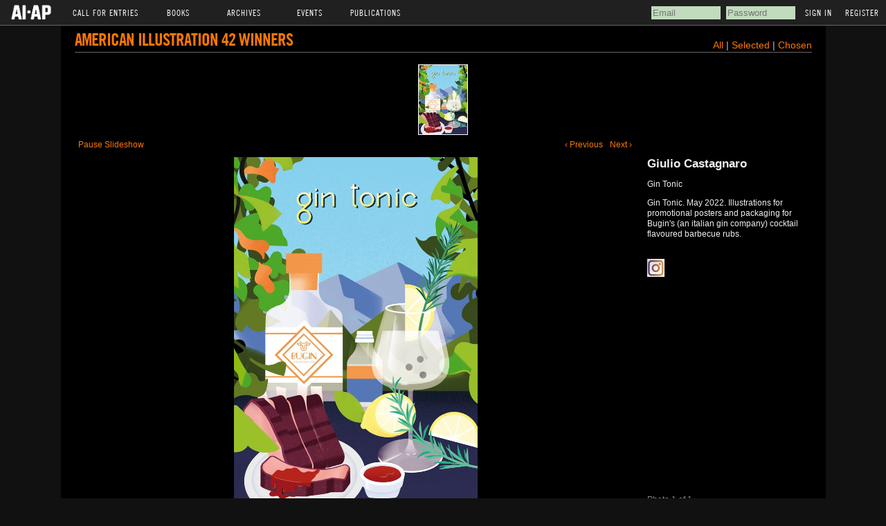

--- FILE ---
content_type: text/html; charset=utf-8
request_url: https://www.ai-ap.com/slideshow/AI/42/giulio-castagnaro/
body_size: 3983
content:
<!DOCTYPE html PUBLIC "-//W3C//DTD HTML 4.01 Transitional//EN">
<html>
<head>
    <meta http-equiv="Content-type" content="text/html; charset=utf-8">
    <title>AI-AP Slideshow</title>
    <link rel="icon" type="image/gif" href="https://s3.amazonaws.com/static.ai-ap.com/favicon.ico"/>
    <link rel="stylesheet" href="https://s3.amazonaws.com/static.ai-ap.com/css/style.css" type="text/css"/>
    <link rel="stylesheet" href="https://s3.amazonaws.com/static.ai-ap.com/slideshow/css/galleriffic/basic.css" type="text/css"/>
    <link rel="stylesheet" href="https://s3.amazonaws.com/static.ai-ap.com/slideshow/css/galleriffic/galleriffic-5.css" type="text/css"/>
    <link rel="stylesheet" href="https://s3.amazonaws.com/static.ai-ap.com/slideshow/css/galleriffic/black.css" type="text/css"/>
    <link type="text/css" rel="stylesheet" href="https://fast.fonts.net/cssapi/f6df8b32-38c5-4215-be33-6f2bc3edce9b.css"/>
    

    <script type="text/javascript" src="//ajax.googleapis.com/ajax/libs/jquery/1.8.3/jquery.min.js"></script>
<script type="text/javascript">
    if (typeof jQuery == 'undefined') {
        document.write(unescape("%3Cscript src='/static/js/jquery.min-1.8.3.js' type='text/javascript'%3E%3C/script%3E")); }
</script>

    <script type="text/javascript" src="https://s3.amazonaws.com/static.ai-ap.com/slideshow/js/jquery.history.js"></script>
    <script type="text/javascript" src="https://s3.amazonaws.com/static.ai-ap.com/slideshow/js/jquery.galleriffic.js"></script>
    <script type="text/javascript" src="https://s3.amazonaws.com/static.ai-ap.com/js/jquery.opacityrollover.js"></script>
    <!-- We only want the thunbnails to display when javascript is disabled -->
    <script type="text/javascript">
        document.write('<style>.noscript { display: none; }</style>');
    </script>
    
</head>

<body>
<div id="top_header">
    <ul>
        <li class="main"><a href="/" ><img src="https://s3.amazonaws.com/static.ai-ap.com/images/logo.png" /></a></li>
        <li class="main">Call For Entries
            <ul>
                <li><a href="/cfe/">AI-AP</a></li>
                <li><a href="/cfe/latin/">LAI-LAF</a></li>
                <li><a href="/cfe/motion/">Motion</a></li>
                <li><a href="/cfe/apopen/">AP Open</a></li>
                <!--<li><a href="/cfe/IMA/entry/">IMA (Int'l Motion Arts)</a></li>-->
            </ul>
        </li>
        <li class="main">Books
            <ul>
                <li><a href="/book-order/">Order Books</a></li>
                <li><a href="/juries-designers/">Juries, Designers &amp; Covers</a></li>
            </ul>
        </li>
        <li class="main">Archives
            <ul>
                <li><a href="/archive/AI/">AI</a></li>
                <li><a href="/archive/AP/">AP</a></li>
                <li><a href="/archive/LAI/">LAI</a></li>
                <li><a href="/archive/LAF/">LAF</a></li>
                <li><a href="/archive/IMAA/">Motion</a></li>
            </ul>
        </li>
        <li class="main">Events
            <ul>
                <li><a href="/events/theparty/">The Party</a></li>
                <li><a href="/events/bigtalk/">Big Talk Symposium</a></li>
                <li><a href="/illustration-week/">Illustration Week</a></li>
            </ul>
        </li>
        <li class="main">Publications
            <ul>
                <li><a href="/publications/pro-photo-daily/">Pro Photo Daily</a></li>
                <li><a href="/publications/motion-arts-pro/">Motion Arts Pro Daily</a></li>
                <li><a href="/publications/dart/">DART: Design Arts Daily</a></li>
                <li><a href="/publications/dispatches-from-latin-america/">Dispatches from Latin America</a></li>
                <li><a href="/publications/profiles/">Profiles</a></li>
                <li><a href="/publications/streettests/">Streettests</a></li>
            </ul>
        </li>
    </ul>
    
    
        <div id="signin_reg">
            <!-- <a class="signin" id="signin" name='signin' href='/cfe/'>Returning User Login</a>&nbsp; --><!-- <a href="/password-reset/" id="resend_password_link">Forgot your password?</a> -->
            <form method="post" name='popSigninForm' id="popSigninForm" action="/login/?next=/slideshow/AI/42/giulio-castagnaro/">
                <div style='display:none'><input type="hidden" name="csrfmiddlewaretoken" value="iukbP4JVOZIPvhC6LJP3aW9EkGoIFZRdebX3R1T3dTw8TojYIJ7h1XxpIrAYogTz"></div>
                <input id="username" name="username" title="email" tabindex="4" type="text" placeholder="Email">
                <input id="password" name="password" value="" title="password" tabindex="5" type="password" placeholder="Password">
                <input value="Sign In" tabindex="7" type="submit">
                <a href="/register/" id="register">Register</a>
            </form>
        </div><!--/end signin_reg-->
    
</div><!--/end top_header-->
<div id="m_header">
    
    <ul>
        <li><a href="/login/#login">Sign In</a></li>
        <li><a href="/register/#col_1">Register</a></li>
    </ul>
    
</div><!--/end m_header-->
<div id="wrap">

    <style>
        a {
        
            color: #f70;
        
        }
    </style>


    <div id="page">
        <div id="container">
            <div style="float:left;width:100%;border-bottom:1px solid #666;padding-bottom:2px;margin-bottom:15px;">
                <h1 style="float:left;"><a href="/slideshow/">American Illustration 42 Winners</a>  </h1>
                <div style="float:right;font-size:14px;">

                    <a href="/slideshow/AI/42/">All</a> |

                     <a href="?status=selected">  Selected  </a>  |
                     <a href="?status=chosen">  Chosen  </a> 

                    
                </div>
            </div>


            
            <!-- Start Advanced Gallery Html Containers -->

            <div class="navigation-container">
                <div id="thumbs" class="navigation">
                    <a class="pageLink prev" style="visibility: hidden;" href="#" title="Previous Page"></a>
                    <ul class="thumbs noscript">
                        
                            <li>
                                
                                    <a class="thumb" name="" href='https://s3.amazonaws.com/media.ai-ap.com/images/cfe/AI42/jury/271008.jpg' title="Gin Tonic">
                                        <img src="https://s3.amazonaws.com/media.ai-ap.com/images/cfe/AI42/thumbnail/bugingintonic.jpg" alt="Gin Tonic" />
                                    </a>
                                
                                <div class="caption">
                                    <div class="image-title">Giulio Castagnaro</div>
                                    
                                
                                        <div class="image-desc">Gin Tonic</div>
                                    
                                        <div class="image-desc">Gin Tonic. May 2022. Illustrations for promotional posters and packaging for Bugin&#39;s (an italian gin company) cocktail flavoured barbecue rubs.</div>
                                    <br><br>
                                    
                                        <a href="https://www.instagram.com/giuliocastagnaro/" target="_blank">
                                            <img src="https://s3.amazonaws.com/static.ai-ap.com/images/imstangram.png" width="25">
                                        </a>
                                    
                                    
                                </div>
                            </li>
                        
                    </ul>
                    <a class="pageLink next" style="visibility: hidden;" href="#" title="Next Page"></a>
                </div>
            </div>
            <div class="content">
                <div class="slideshow-container">
                    <div id="controls" class="controls"></div>
                    <div id="loading" class="loader"></div>
                    <div id="slideshow" class="slideshow"></div>
                </div>
                <div id="caption" class="caption-container">
                    <div class="photo-index"></div>
                </div>
            </div>
            <!-- End Gallery Html Containers -->
            <div style="clear: both;"></div>
        </div>
    </div>
    <div id="footer">AI-AP</div>
    <script type="text/javascript">
        jQuery(document).ready(function ($) {
            // We only want these styles applied when javascript is enabled
            $('div.content').css('display', 'block');

            // Initially set opacity on thumbs and add
            // additional styling for hover effect on thumbs
            var onMouseOutOpacity = 0.67;
            $('#thumbs ul.thumbs li, div.navigation a.pageLink').opacityrollover({
                mouseOutOpacity: onMouseOutOpacity,
                mouseOverOpacity: 1.0,
                fadeSpeed: 'fast',
                exemptionSelector: '.selected'
            });

            // Enable toggling of the caption
            var captionOpacity = 0.0;
            $('#captionToggle a').click(function (e) {
                var link = $(this);

                var isOff = link.hasClass('off');
                var removeClass = isOff ? 'off' : 'on';
                var addClass = isOff ? 'on' : 'off';
                var linkText = isOff ? 'Hide Caption' : 'Show Caption';
                captionOpacity = isOff ? 0.7 : 0.0;

                link.removeClass(removeClass).addClass(addClass).text(linkText).attr('title', linkText);
                $('#caption span.image-caption').fadeTo(500, captionOpacity);

                e.preventDefault();
            });

            // Initialize Advanced Galleriffic Gallery
            var gallery = $('#thumbs').galleriffic({
                delay: 5000,
                numThumbs: 9,
                preloadAhead: 1,
                enableTopPager: false,
                enableBottomPager: false,
                imageContainerSel: '#slideshow',
                controlsContainerSel: '#controls',
                captionContainerSel: '#caption',
                loadingContainerSel: '#loading',
                renderSSControls: true,
                renderNavControls: true,
                playLinkText: 'Play Slideshow',
                pauseLinkText: 'Pause Slideshow',
                prevLinkText: '&lsaquo; Previous',
                nextLinkText: 'Next &rsaquo;',
                nextPageLinkText: 'Next &rsaquo;',
                prevPageLinkText: '&lsaquo; Prev',
                enableHistory: false,
                autoStart: true,
                syncTransitions: true,
                defaultTransitionDuration: 900,
                onSlideChange: function (prevIndex, nextIndex) {
                    // 'this' refers to the gallery, which is an extension of $('#thumbs')
                    this.find('ul.thumbs').children()
                        .eq(prevIndex).fadeTo('fast', onMouseOutOpacity).end()
                        .eq(nextIndex).fadeTo('fast', 1.0);

                    // Update the photo index display
                    this.$captionContainer.find('div.photo-index')
                        .html('Photo ' + (nextIndex + 1) + ' of ' + this.data.length);
                },
                onPageTransitionOut: function (callback) {
                    this.fadeTo('fast', 0.0, callback);
                },
                onPageTransitionIn: function () {
                    var prevPageLink = this.find('a.prev').css('visibility', 'hidden');
                    var nextPageLink = this.find('a.next').css('visibility', 'hidden');

                    // Show appropriate next / prev page links
                    if (this.displayedPage > 0)
                        prevPageLink.css('visibility', 'visible');

                    var lastPage = this.getNumPages() - 1;
                    if (this.displayedPage < lastPage)
                        nextPageLink.css('visibility', 'visible');

                    this.fadeTo('fast', 1.0);
                }
            });

            /**************** Event handlers for custom next / prev page links **********************/

            gallery.find('a.prev').click(function (e) {
                gallery.previousPage();
                e.preventDefault();
            });

            gallery.find('a.next').click(function (e) {
                gallery.nextPage();
                e.preventDefault();
            });

            /****************************************************************************************/

            /**** Functions to support integration of galleriffic with the jquery.history plugin ****/

            // PageLoad function
            // This function is called when:
            // 1. after calling $.historyInit();
            // 2. after calling $.historyLoad();
            // 3. after pushing "Go Back" button of a browser
            function pageload(hash) {
                // alert("pageload: " + hash);
                // hash doesn't contain the first # character.
                if (hash) {
                    $.galleriffic.gotoImage(hash);
                } else {
                    gallery.gotoIndex(0);
                }
            }

            // Initialize history plugin.
            // The callback is called at once by present location.hash.
            $.historyInit(pageload, "advanced.html");

            // set onlick event for buttons using the jQuery 1.3 live method
            $("a[rel='history']").live('click', function (e) {
                if (e.button != 0) return true;

                var hash = this.href;
                hash = hash.replace(/^.*#/, '');

                // moves to a new page.
                // pageload is called at once.
                // hash don't contain "#", "?"
                $.historyLoad(hash);

                return false;
            });

            /****************************************************************************************/
        });
        
    </script>
</div>
</body>

</html>
